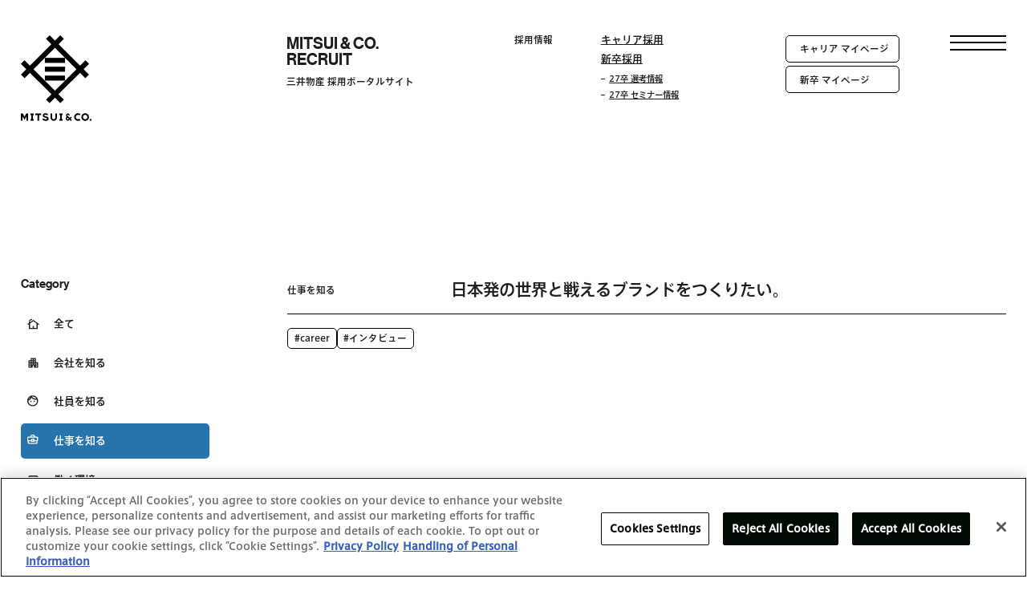

--- FILE ---
content_type: text/html; charset=UTF-8
request_url: https://career.mitsui.com/jobs/627/
body_size: 5414
content:
<!DOCTYPE html>
<html lang="ja">
  <head>
    <!-- Google Tag Manager -->
<script>(function(w,d,s,l,i){w[l]=w[l]||[];w[l].push({'gtm.start':
 new Date().getTime(),event:'gtm.js'});var f=d.getElementsByTagName(s)[0],
 j=d.createElement(s),dl=l!='dataLayer'?'&l='+l:'';j.async=true;j.src=
 'https://www.googletagmanager.com/gtm.js?id='+i+dl;f.parentNode.insertBefore(j,f);
 })(window,document,'script','dataLayer','GTM-5BPZZTVM');</script>
<!-- End Google Tag Manager -->

<meta charset="utf-8"/>
<meta name="viewport" content="width=device-width, user-scalable=no, viewport-fit=cover"/>
<meta http-equiv="X-UA-Compatible" content="IE=edge"/>
<meta name="format-detection" content="telephone=no"/>
<meta name="X-Asset-Javascript" content="https://career.mitsui.com/wp/wp-content/themes/mitsui-recruit/common/js/"/>
<meta name="X-Asset-Base" content="https://career.mitsui.com/wp/wp-content/themes/mitsui-recruit/common/"/>
<meta name="X-Api-Base" content="https://career.mitsui.com/system/"/>
    <meta name='robots' content='max-image-preview:large' />
  
<link rel='stylesheet' id='wp-block-library-css' href='https://career.mitsui.com/wp/wp-includes/css/dist/block-library/style.min.css?ver=6.5.2' type='text/css' media='all' />
<style id='classic-theme-styles-inline-css' type='text/css'>
/*! This file is auto-generated */
.wp-block-button__link{color:#fff;background-color:#32373c;border-radius:9999px;box-shadow:none;text-decoration:none;padding:calc(.667em + 2px) calc(1.333em + 2px);font-size:1.125em}.wp-block-file__button{background:#32373c;color:#fff;text-decoration:none}
</style>
<style id='global-styles-inline-css' type='text/css'>
body{--wp--preset--color--black: #000000;--wp--preset--color--cyan-bluish-gray: #abb8c3;--wp--preset--color--white: #ffffff;--wp--preset--color--pale-pink: #f78da7;--wp--preset--color--vivid-red: #cf2e2e;--wp--preset--color--luminous-vivid-orange: #ff6900;--wp--preset--color--luminous-vivid-amber: #fcb900;--wp--preset--color--light-green-cyan: #7bdcb5;--wp--preset--color--vivid-green-cyan: #00d084;--wp--preset--color--pale-cyan-blue: #8ed1fc;--wp--preset--color--vivid-cyan-blue: #0693e3;--wp--preset--color--vivid-purple: #9b51e0;--wp--preset--gradient--vivid-cyan-blue-to-vivid-purple: linear-gradient(135deg,rgba(6,147,227,1) 0%,rgb(155,81,224) 100%);--wp--preset--gradient--light-green-cyan-to-vivid-green-cyan: linear-gradient(135deg,rgb(122,220,180) 0%,rgb(0,208,130) 100%);--wp--preset--gradient--luminous-vivid-amber-to-luminous-vivid-orange: linear-gradient(135deg,rgba(252,185,0,1) 0%,rgba(255,105,0,1) 100%);--wp--preset--gradient--luminous-vivid-orange-to-vivid-red: linear-gradient(135deg,rgba(255,105,0,1) 0%,rgb(207,46,46) 100%);--wp--preset--gradient--very-light-gray-to-cyan-bluish-gray: linear-gradient(135deg,rgb(238,238,238) 0%,rgb(169,184,195) 100%);--wp--preset--gradient--cool-to-warm-spectrum: linear-gradient(135deg,rgb(74,234,220) 0%,rgb(151,120,209) 20%,rgb(207,42,186) 40%,rgb(238,44,130) 60%,rgb(251,105,98) 80%,rgb(254,248,76) 100%);--wp--preset--gradient--blush-light-purple: linear-gradient(135deg,rgb(255,206,236) 0%,rgb(152,150,240) 100%);--wp--preset--gradient--blush-bordeaux: linear-gradient(135deg,rgb(254,205,165) 0%,rgb(254,45,45) 50%,rgb(107,0,62) 100%);--wp--preset--gradient--luminous-dusk: linear-gradient(135deg,rgb(255,203,112) 0%,rgb(199,81,192) 50%,rgb(65,88,208) 100%);--wp--preset--gradient--pale-ocean: linear-gradient(135deg,rgb(255,245,203) 0%,rgb(182,227,212) 50%,rgb(51,167,181) 100%);--wp--preset--gradient--electric-grass: linear-gradient(135deg,rgb(202,248,128) 0%,rgb(113,206,126) 100%);--wp--preset--gradient--midnight: linear-gradient(135deg,rgb(2,3,129) 0%,rgb(40,116,252) 100%);--wp--preset--font-size--small: 13px;--wp--preset--font-size--medium: 20px;--wp--preset--font-size--large: 36px;--wp--preset--font-size--x-large: 42px;--wp--preset--spacing--20: 0.44rem;--wp--preset--spacing--30: 0.67rem;--wp--preset--spacing--40: 1rem;--wp--preset--spacing--50: 1.5rem;--wp--preset--spacing--60: 2.25rem;--wp--preset--spacing--70: 3.38rem;--wp--preset--spacing--80: 5.06rem;--wp--preset--shadow--natural: 6px 6px 9px rgba(0, 0, 0, 0.2);--wp--preset--shadow--deep: 12px 12px 50px rgba(0, 0, 0, 0.4);--wp--preset--shadow--sharp: 6px 6px 0px rgba(0, 0, 0, 0.2);--wp--preset--shadow--outlined: 6px 6px 0px -3px rgba(255, 255, 255, 1), 6px 6px rgba(0, 0, 0, 1);--wp--preset--shadow--crisp: 6px 6px 0px rgba(0, 0, 0, 1);}:where(.is-layout-flex){gap: 0.5em;}:where(.is-layout-grid){gap: 0.5em;}body .is-layout-flow > .alignleft{float: left;margin-inline-start: 0;margin-inline-end: 2em;}body .is-layout-flow > .alignright{float: right;margin-inline-start: 2em;margin-inline-end: 0;}body .is-layout-flow > .aligncenter{margin-left: auto !important;margin-right: auto !important;}body .is-layout-constrained > .alignleft{float: left;margin-inline-start: 0;margin-inline-end: 2em;}body .is-layout-constrained > .alignright{float: right;margin-inline-start: 2em;margin-inline-end: 0;}body .is-layout-constrained > .aligncenter{margin-left: auto !important;margin-right: auto !important;}body .is-layout-constrained > :where(:not(.alignleft):not(.alignright):not(.alignfull)){max-width: var(--wp--style--global--content-size);margin-left: auto !important;margin-right: auto !important;}body .is-layout-constrained > .alignwide{max-width: var(--wp--style--global--wide-size);}body .is-layout-flex{display: flex;}body .is-layout-flex{flex-wrap: wrap;align-items: center;}body .is-layout-flex > *{margin: 0;}body .is-layout-grid{display: grid;}body .is-layout-grid > *{margin: 0;}:where(.wp-block-columns.is-layout-flex){gap: 2em;}:where(.wp-block-columns.is-layout-grid){gap: 2em;}:where(.wp-block-post-template.is-layout-flex){gap: 1.25em;}:where(.wp-block-post-template.is-layout-grid){gap: 1.25em;}.has-black-color{color: var(--wp--preset--color--black) !important;}.has-cyan-bluish-gray-color{color: var(--wp--preset--color--cyan-bluish-gray) !important;}.has-white-color{color: var(--wp--preset--color--white) !important;}.has-pale-pink-color{color: var(--wp--preset--color--pale-pink) !important;}.has-vivid-red-color{color: var(--wp--preset--color--vivid-red) !important;}.has-luminous-vivid-orange-color{color: var(--wp--preset--color--luminous-vivid-orange) !important;}.has-luminous-vivid-amber-color{color: var(--wp--preset--color--luminous-vivid-amber) !important;}.has-light-green-cyan-color{color: var(--wp--preset--color--light-green-cyan) !important;}.has-vivid-green-cyan-color{color: var(--wp--preset--color--vivid-green-cyan) !important;}.has-pale-cyan-blue-color{color: var(--wp--preset--color--pale-cyan-blue) !important;}.has-vivid-cyan-blue-color{color: var(--wp--preset--color--vivid-cyan-blue) !important;}.has-vivid-purple-color{color: var(--wp--preset--color--vivid-purple) !important;}.has-black-background-color{background-color: var(--wp--preset--color--black) !important;}.has-cyan-bluish-gray-background-color{background-color: var(--wp--preset--color--cyan-bluish-gray) !important;}.has-white-background-color{background-color: var(--wp--preset--color--white) !important;}.has-pale-pink-background-color{background-color: var(--wp--preset--color--pale-pink) !important;}.has-vivid-red-background-color{background-color: var(--wp--preset--color--vivid-red) !important;}.has-luminous-vivid-orange-background-color{background-color: var(--wp--preset--color--luminous-vivid-orange) !important;}.has-luminous-vivid-amber-background-color{background-color: var(--wp--preset--color--luminous-vivid-amber) !important;}.has-light-green-cyan-background-color{background-color: var(--wp--preset--color--light-green-cyan) !important;}.has-vivid-green-cyan-background-color{background-color: var(--wp--preset--color--vivid-green-cyan) !important;}.has-pale-cyan-blue-background-color{background-color: var(--wp--preset--color--pale-cyan-blue) !important;}.has-vivid-cyan-blue-background-color{background-color: var(--wp--preset--color--vivid-cyan-blue) !important;}.has-vivid-purple-background-color{background-color: var(--wp--preset--color--vivid-purple) !important;}.has-black-border-color{border-color: var(--wp--preset--color--black) !important;}.has-cyan-bluish-gray-border-color{border-color: var(--wp--preset--color--cyan-bluish-gray) !important;}.has-white-border-color{border-color: var(--wp--preset--color--white) !important;}.has-pale-pink-border-color{border-color: var(--wp--preset--color--pale-pink) !important;}.has-vivid-red-border-color{border-color: var(--wp--preset--color--vivid-red) !important;}.has-luminous-vivid-orange-border-color{border-color: var(--wp--preset--color--luminous-vivid-orange) !important;}.has-luminous-vivid-amber-border-color{border-color: var(--wp--preset--color--luminous-vivid-amber) !important;}.has-light-green-cyan-border-color{border-color: var(--wp--preset--color--light-green-cyan) !important;}.has-vivid-green-cyan-border-color{border-color: var(--wp--preset--color--vivid-green-cyan) !important;}.has-pale-cyan-blue-border-color{border-color: var(--wp--preset--color--pale-cyan-blue) !important;}.has-vivid-cyan-blue-border-color{border-color: var(--wp--preset--color--vivid-cyan-blue) !important;}.has-vivid-purple-border-color{border-color: var(--wp--preset--color--vivid-purple) !important;}.has-vivid-cyan-blue-to-vivid-purple-gradient-background{background: var(--wp--preset--gradient--vivid-cyan-blue-to-vivid-purple) !important;}.has-light-green-cyan-to-vivid-green-cyan-gradient-background{background: var(--wp--preset--gradient--light-green-cyan-to-vivid-green-cyan) !important;}.has-luminous-vivid-amber-to-luminous-vivid-orange-gradient-background{background: var(--wp--preset--gradient--luminous-vivid-amber-to-luminous-vivid-orange) !important;}.has-luminous-vivid-orange-to-vivid-red-gradient-background{background: var(--wp--preset--gradient--luminous-vivid-orange-to-vivid-red) !important;}.has-very-light-gray-to-cyan-bluish-gray-gradient-background{background: var(--wp--preset--gradient--very-light-gray-to-cyan-bluish-gray) !important;}.has-cool-to-warm-spectrum-gradient-background{background: var(--wp--preset--gradient--cool-to-warm-spectrum) !important;}.has-blush-light-purple-gradient-background{background: var(--wp--preset--gradient--blush-light-purple) !important;}.has-blush-bordeaux-gradient-background{background: var(--wp--preset--gradient--blush-bordeaux) !important;}.has-luminous-dusk-gradient-background{background: var(--wp--preset--gradient--luminous-dusk) !important;}.has-pale-ocean-gradient-background{background: var(--wp--preset--gradient--pale-ocean) !important;}.has-electric-grass-gradient-background{background: var(--wp--preset--gradient--electric-grass) !important;}.has-midnight-gradient-background{background: var(--wp--preset--gradient--midnight) !important;}.has-small-font-size{font-size: var(--wp--preset--font-size--small) !important;}.has-medium-font-size{font-size: var(--wp--preset--font-size--medium) !important;}.has-large-font-size{font-size: var(--wp--preset--font-size--large) !important;}.has-x-large-font-size{font-size: var(--wp--preset--font-size--x-large) !important;}
.wp-block-navigation a:where(:not(.wp-element-button)){color: inherit;}
:where(.wp-block-post-template.is-layout-flex){gap: 1.25em;}:where(.wp-block-post-template.is-layout-grid){gap: 1.25em;}
:where(.wp-block-columns.is-layout-flex){gap: 2em;}:where(.wp-block-columns.is-layout-grid){gap: 2em;}
.wp-block-pullquote{font-size: 1.5em;line-height: 1.6;}
</style>
<link rel="https://api.w.org/" href="https://career.mitsui.com/wp-json/" /><link rel="alternate" type="application/json" href="https://career.mitsui.com/wp-json/wp/v2/contents/627" /><link rel="canonical" href="https://career.mitsui.com/jobs/627/" />
<link rel='shortlink' href='https://career.mitsui.com/?p=627' />
<link rel="alternate" type="application/json+oembed" href="https://career.mitsui.com/wp-json/oembed/1.0/embed?url=https%3A%2F%2Fcareer.mitsui.com%2Fjobs%2F627%2F" />
<link rel="alternate" type="text/xml+oembed" href="https://career.mitsui.com/wp-json/oembed/1.0/embed?url=https%3A%2F%2Fcareer.mitsui.com%2Fjobs%2F627%2F&#038;format=xml" />
    
<link rel="shortcut icon" href="https://career.mitsui.com/wp/wp-content/themes/mitsui-recruit/assets/images/favicon_2023.png">
<link href="https://career.mitsui.com/wp/wp-content/themes/mitsui-recruit/assets/css/swiper.min.css?2025121501" rel="stylesheet"/>
<link href="https://career.mitsui.com/wp/wp-content/themes/mitsui-recruit/assets/css/common.css?2025121501" rel="stylesheet"/>
<script src="https://font.realtype.jp/api/script/v4" data-rt-user="X5K44IXQODyK9GHsXRQWe7c6Hi74zzwB" data-rt-nofliker=true data-rt-layout=true></script>      <title>日本発の世界と戦えるブランドをつくりたい。 | 三井物産 採用ポータルサイト | MITSUI &amp; CO.RECRUIT</title>
  <link rel="canonical" href="https://career.mitsui.com/jobs/627/">
  <meta name="description" content="日本発の世界と戦えるブランドをつくりたい。 | 三井物産 採用ポータルサイト | MITSUI &amp; CO.RECRUIT">
  <meta property="og:type" content="website">
  <meta property="og:site_name" content="三井物産 採用ポータルサイト | MITSUI &amp; CO.RECRUIT">
  <meta property="og:url" content="https://career.mitsui.com/jobs/627/">
  <meta property="og:title" content="日本発の世界と戦えるブランドをつくりたい。 | 三井物産 採用ポータルサイト | MITSUI &amp; CO.RECRUIT">
  <meta property="og:image" content="https://career.mitsui.com/wp/wp-content/themes/mitsui-recruit/assets/images/ogp.jpg">
  <meta property="og:description" content="日本発の世界と戦えるブランドをつくりたい。 | 三井物産 採用ポータルサイト | MITSUI &amp; CO.RECRUIT">
  <meta name="twitter:card" content="summary_large_image">
  <link rel="shortcut icon" href="https://career.mitsui.com/wp/wp-content/themes/mitsui-recruit/assets/images/favicon_2023.ico">
  <link rel="apple-touch-icon" href="https://career.mitsui.com/wp/wp-content/themes/mitsui-recruit/assets/images/homeicon_2023_180_180.png" sizes="182x182">
  <link rel="apple-touch-icon" href="https://career.mitsui.com/wp/wp-content/themes/mitsui-recruit/assets/images/homeicon_2023_192_192.png" sizes="192x192">
      </head>
  <body>
    <!-- Google Tag Manager (noscript) -->
<noscript><iframe src="https://www.googletagmanager.com/ns.html?id=GTM-5BPZZTVM"  height="0" width="0" style="display:none;visibility:hidden"></iframe></noscript>
<!-- End Google Tag Manager (noscript) -->

<!-- <script src="https://font.realtype.jp/api/script/v4" data-rt-user="X5K44IXQODyK9GHsXRQWe7c6Hi74zzwB" data-rt-nofliker=true data-rt-layout=true></script> -->
    <div class="l-container" id="l-container">
      <header class="l-header" id="l-header">
  <div class="l-inner">
    <div class="c-header-navigation">
      <h1 class="l-header__logo"><a href="/">
          <svg>
            <title>MITSUI&CO.</title>
            <use xlink:href="https://career.mitsui.com/wp/wp-content/themes/mitsui-recruit/assets/images/utils/icons.svg#logo"></use>
          </svg></a></h1>
      <p class="l-header-name pc"><span class="c-en">MITSUI & CO.<br>RECRUIT</span><span>三井物産 採用ポータルサイト</span></p>
      <p class="l-header-recruit pc">採用情報</p>
      <ul class="l-header-links pc">
        <li class="l-header-links__item"><a href="/recruit/career/">キャリア採用</a></li>
        <li class="l-header-links__item"><a href="/recruit/recruit/">新卒採用</a>
          <ul class="l-header-links__sub">
            <li><a href="/recruit/internship/">27卒 選考情報</a></li>
            <li><a href="/seminar/">27卒 セミナー情報</a></li>
            <!-- <li><a href="/recruit/workshop/summer_2025/">27卒 夏イベント情報</a></li> -->
          </ul>
        </li>
      </ul>
      <div class="l-header-btns">
        <div class="c-btn"><a href="https://mitsui.i-web.jpn.com/career2025/" target="_blank" rel="noopener noreferrer"><span>キャリア マイページ</span></a></div>
        <div class="c-btn"><a href="https://mitsui.i-web.jpn.com/2027/" target="_blank" rel="noopener noreferrer"><span>新卒 マイページ</span></a></div>
      </div>
    </div>
  </div>
</header>
<div class="c-menu-btn" id="c-menu-btn">
  <div class="c-menu-btn__bar"></div>
</div>
<nav class="c-global-nav" id="c-global-nav">
  <div class="l-inner">
    <div class="c-header-navigation">
      <h1 class="l-header__logo"><a href="/">
          <svg>
            <title>MITSUI&CO.</title>
            <use xlink:href="https://career.mitsui.com/wp/wp-content/themes/mitsui-recruit/assets/images/utils/icons.svg#logo"></use>
          </svg></a></h1>
      <p class="l-header-name pc"><span class="c-en">MITSUI & CO.<br>RECRUIT</span><span>三井物産 採用ポータルサイト</span></p>
      <p class="l-header-recruit pc">採用情報</p>
      <ul class="l-header-links pc">
        <li class="l-header-links__item"><a href="/recruit/career/">キャリア採用</a></li>
        <li class="l-header-links__item"><a href="/recruit/recruit/">新卒採用</a>
          <ul class="l-header-links__sub">
            <li><a href="/recruit/internship/">27卒 選考情報</a></li>
            <li><a href="/seminar/">27卒 セミナー情報</a></li>
            <!-- <li><a href="/recruit/workshop/summer_2025/">27卒 夏イベント情報</a></li> -->
          </ul>
        </li>
      </ul>
      <div class="l-header-btns">
        <div class="c-btn"><a href="https://mitsui.i-web.jpn.com/career2025/" target="_blank" rel="noopener noreferrer"><span>キャリア マイページ</span></a></div>
        <div class="c-btn"><a href="https://mitsui.i-web.jpn.com/2027/" target="_blank" rel="noopener noreferrer"><span>新卒 マイページ</span></a></div>
      </div>
    </div>
    <div class="l-navigation-column">
      <div class="l-footer__l pc">
        <div class="l-navigation-name c-en">Menu</div>
      </div>
      <div class="l-navigation-main">
        <div class="l-navigation-links">
          <div class="l-navigation-links-block -category">
            <h2 class="c-navigation-h2 c-en">Category</h2>
            <ul class="c-navigation-links">
              <li class="c-navigation-links__item"><a href="/all/">全て</a></li>
              <li class="c-navigation-links__item"><a href="/company/">会社を知る</a></li>
              <li class="c-navigation-links__item"><a href="/people/">社員を知る</a></li>
              <li class="c-navigation-links__item"><a href="/jobs/">仕事を知る</a></li>
              <li class="c-navigation-links__item"><a href="/workenvironment/">働く環境</a></li>
            </ul>
          </div>
          <div class="l-navigation-links-block -pickup">
            <h2 class="c-navigation-h2 c-en">Pickup</h2>
            <ul class="c-navigation-links">
              <li class="c-navigation-links__item"><a href="/company/about/">三井物産について</a></li>
              <li class="c-navigation-links__item"><a href="/company/message/">採用メッセージ</a></li>
              <li class="c-navigation-links__item"><a href="/jobs/cross-organizational-model/">キャリア形成・活躍イメージ</a></li>
              <li class="c-navigation-links__item"><a href="/career/career-special/">キャリア採用特集</a>
              </li>
              <li class="c-navigation-links__item"><a href="/career/career-womencareers/">Women Careers 特集</a>
              </li>
            </ul>
          </div>
          <div class="l-navigation-links-block -company">
            <h2 class="c-navigation-h2">&nbsp;</h2>
            <ul class="c-navigation-links">
              <li class="c-navigation-links__item"><a href="/news/">News</a></li>
              <li class="c-navigation-links__item"><a href="https://www.mitsui.com/jp/ja/" target="_blank">コーポレートサイト</a></li>
              <li class="c-navigation-links__item"><a href="https://www.mitsui.com/jp/ja/privacy/index.html" target="_blank">個人情報保護方針</a></li>
            </ul>
          </div>
          <div class="l-navigation-links-block -recruit">
            <h2 class="c-navigation-h2">採用情報</h2>
            <ul class="c-navigation-links">
              <li class="c-navigation-links__item"><a href="/recruit/career/">キャリア採用</a>
                <ul class="c-navigation-links__sub">
                  <li><a href="/career/career-special/">キャリア採用特集</a></li>
                  <li><a href="/career/career-womencareers/">Women Careers 特集</a></li>
                </ul>
              </li>
              <li class="c-navigation-links__item"><a href="/recruit/recruit/">新卒採用</a>
                <ul class="c-navigation-links__sub">
                  <li><a href="/recruit/internship/"><span class="pc">27卒 選考情報</span><span class="sp">27卒 選考情報</span></a></li>
                  <li><a href="/seminar/">27卒 セミナー情報</a></li>
                  <!-- <li><a href="/recruit/workshop/summer_2025/">27卒 夏イベント情報</a></li> -->
                </ul>
              </li>
            </ul>
          </div>
        </div>
        <div class="l-navigation-tags">
          <h2 class="c-navigation-h2 c-en">Popular Tag</h2>
          <div class="c-tag-area">
                      <div class="c-tag"><a href="/tags/?tag=9">#career</a></div>
                      <div class="c-tag"><a href="/tags/?tag=7">#新卒採用</a></div>
                      <div class="c-tag"><a href="/tags/?tag=8">#キャリア採用</a></div>
                      <div class="c-tag"><a href="/tags/?tag=6">#カルチャー</a></div>
                      <div class="c-tag"><a href="/tags/?tag=15">#インタビュー</a></div>
                      <div class="c-tag"><a href="/tags/?tag=10">#制度</a></div>
                    </div>
        </div>
        <div class="l-navigation-btns">
          <h2 class="c-navigation-h2">募集要項</h2>
          <div class="c-btn pc"><a href="/recruit/career/#job-description"><span>キャリア採用募集要項</span></a></div>
          <div class="c-btn pc"><a href="/recruit/recruit/#job-description"><span>新卒採用募集要項</span></a></div>
          <div class="c-row-sp sp">
            <div class="c-btn"><a href="/recruit/career/#job-description"><span>キャリア向け</span></a></div>
            <div class="c-btn"><a href="/recruit/recruit/#job-description"><span>新卒向け</span></a></div>
          </div>
        </div>
      </div>
    </div>
    <ul class="c-sns-list -white">
      <li class="c-sns-list__item"><a href="https://twitter.com/mitsuiandco" target="_blank" rel="noopener"><svg><use xlink:href="https://career.mitsui.com/wp/wp-content/themes/mitsui-recruit/assets/images/utils/icons.svg#icon-sns-x"></use></svg></a></li>
      <li class="c-sns-list__item"><a href="https://www.facebook.com/mitsuiandco/" target="_blank" rel="noopener"><svg><use xlink:href="https://career.mitsui.com/wp/wp-content/themes/mitsui-recruit/assets/images/utils/icons.svg#icon-sns-facebook"></use></svg></a></li>
      <li class="c-sns-list__item"><a href="https://www.instagram.com/mitsuiandco/" target="_blank" rel="noopener"><svg><use xlink:href="https://career.mitsui.com/wp/wp-content/themes/mitsui-recruit/assets/images/utils/icons.svg#icon-sns-instagram"></use></svg></a></li>
      <li class="c-sns-list__item"><a href="https://www.youtube.com/channel/UCl9njYV9OgdE1IOqVlfs44w" target="_blank" rel="noopener"><svg><use xlink:href="https://career.mitsui.com/wp/wp-content/themes/mitsui-recruit/assets/images/utils/icons.svg#icon-sns-youtube"></use></svg></a></li>
      <li class="c-sns-list__item"><a href="https://www.linkedin.com/company/mitsui-&amp;-co--ltd-/" target="_blank" rel="noopener"><svg><use xlink:href="https://career.mitsui.com/wp/wp-content/themes/mitsui-recruit/assets/images/utils/icons.svg#icon-sns-linkedin"></use></svg></a></li>
    </ul>
  </div>
</nav>


<div class="c-cta-observer" id="c-cta-observer" data-target="c-cta-target"></div>
<div class="c-career-cta-btn" id="c-cta-target">
  <div class="c-btn -black"><a href="#" data-modal-target="c-modal-cta"><span>マイページ</span></a></div>
</div>
<div class="c-modal c-modal-cta -bg-black" id="c-modal-cta">
  <div class="c-modal__bg"></div>
  <div class="c-modal__content">
    <div class="c-modal-close">
      <svg>
        <use xlink:href="https://career.mitsui.com/wp/wp-content/themes/mitsui-recruit/assets/images/utils/icons.svg#icon-close-thin"></use>
      </svg>
    </div>
    <div class="c-modal__inner">
      <div class="c-row">
        <div class="c-btn-block">
          <div class="c-btn"><a href="https://mitsui.i-web.jpn.com/career2025/" target="_blank" rel="noopener noreferrer"><span>キャリア マイページ</span><span class="c-icon">
                <svg>
                  <use xlink:href="https://career.mitsui.com/wp/wp-content/themes/mitsui-recruit/assets/images/utils/icons.svg#icon-blank"></use>
                </svg></span></a></div>
          <p>（ ログイン / 新規登録 ）</p>
        </div>
        <div class="c-btn-block">
          <div class="c-btn"><a href="https://mitsui.i-web.jpn.com/2027/" target="_blank" rel="noopener noreferrer"><span>新卒 マイページ</span><span class="c-icon">
                <svg>
                  <use xlink:href="https://career.mitsui.com/wp/wp-content/themes/mitsui-recruit/assets/images/utils/icons.svg#icon-blank"></use>
                </svg></span></a></div>
          <p>（ ログイン / 新規登録 ）</p>
        </div>
      </div>
    </div>
  </div>
</div>

      <main class="l-contents">
        <div class="p-post-detail" data-color="jobs">
          <h1 class="c-second-h1 sp"><span class="c-en">MITSUI & CO. RECRUIT</span><span>三井物産 採用ポータルサイト</span></h1>
          <div class="c-post-contents" id="c-app-post">
            <div class="c-post-contents-column">
              <aside class="c-post-side" id="c-post-side">
  <div class="c-post-side-inner">
    <div class="c-post-side-block">
      <h2 class="c-post-side-title c-en">Category</h2>
      <div class="c-btn-area">
        <div class="c-btn-category" data-category="all"><a href="/all/"><span class="c-icon">
                                        <svg>
                                          <use xlink:href="https://career.mitsui.com/wp/wp-content/themes/mitsui-recruit/assets/images/utils/icons.svg#icon-all"></use>
                                        </svg></span><span>全て</span></a></div>
        <div class="c-btn-category" data-category="company"><a href="/company/"><span class="c-icon">
                                        <svg>
                                          <use xlink:href="https://career.mitsui.com/wp/wp-content/themes/mitsui-recruit/assets/images/utils/icons.svg#icon-company"></use>
                                        </svg></span><span>会社を知る</span></a></div>
        <div class="c-btn-category" data-category="people"><a href="/people/"><span class="c-icon">
                                        <svg>
                                          <use xlink:href="https://career.mitsui.com/wp/wp-content/themes/mitsui-recruit/assets/images/utils/icons.svg#icon-people"></use>
                                        </svg></span><span>社員を知る</span></a></div>
        <div class="c-btn-category" data-category="jobs"><a href="/jobs/"><span class="c-icon">
                                        <svg>
                                          <use xlink:href="https://career.mitsui.com/wp/wp-content/themes/mitsui-recruit/assets/images/utils/icons.svg#icon-jobs"></use>
                                        </svg></span><span>仕事を知る</span></a></div>
        <div class="c-btn-category" data-category="workenvironment"><a href="/workenvironment/"><span class="c-icon">
                                        <svg>
                                          <use xlink:href="https://career.mitsui.com/wp/wp-content/themes/mitsui-recruit/assets/images/utils/icons.svg#icon-environment"></use>
                                        </svg></span><span>働く環境</span></a></div>
      </div>
    </div>
    <div class="c-post-side-block">
      <h2 class="c-post-side-title c-en">Tag</h2>
      <div class="c-tag-area">
              <div class="c-tag"><a href="/tags/?tag=9">#career</a></div>
              <div class="c-tag"><a href="/tags/?tag=7">#新卒採用</a></div>
              <div class="c-tag"><a href="/tags/?tag=8">#キャリア採用</a></div>
              <div class="c-tag"><a href="/tags/?tag=6">#カルチャー</a></div>
              <div class="c-tag"><a href="/tags/?tag=15">#インタビュー</a></div>
              <div class="c-tag"><a href="/tags/?tag=10">#制度</a></div>
            </div>
    </div>
  </div>
</aside>
              <div class="c-post-main p-627">
                <div class="c-post-detail-head">
                  <div class="c-category">仕事を知る</div>
                  <h1 class="c-title">日本発の世界と戦えるブランドをつくりたい。</h1>
                </div>
                <!-- タグ追加箇所 -->
                <div class="c-post-detail-tags c-tag-area">
                                  <div class="c-tag"><a href="/tags/?tag=9">#career</a></div>
                                  <div class="c-tag"><a href="/tags/?tag=15">#インタビュー</a></div>
                                </div>
                                                                                              </div>
            </div>
          </div>
        </div>
      </main>

      <footer class="l-footer" id="l-footer">
  <div class="l-inner">
    <div class="l-navigation-column">
      <div class="l-footer__l pc">
        <h1 class="l-footer__logo"><a href="/">
            <svg>
              <title>MITSUI&CO.</title>
              <use xlink:href="https://career.mitsui.com/wp/wp-content/themes/mitsui-recruit/assets/images/utils/icons.svg#logo"></use>
            </svg></a></h1>
        <div class="l-footer-name c-en">MITSUI & CO.<br>RECRUIT</div>
      </div>
      <div class="l-navigation-main">
        <div class="l-navigation-links">
          <div class="l-navigation-links-block -category">
            <h2 class="c-navigation-h2 c-en">Category</h2>
            <ul class="c-navigation-links">
              <li class="c-navigation-links__item"><a href="/all/">全て</a></li>
              <li class="c-navigation-links__item"><a href="/company/">会社を知る</a></li>
              <li class="c-navigation-links__item"><a href="/people/">社員を知る</a></li>
              <li class="c-navigation-links__item"><a href="/jobs/">仕事を知る</a></li>
              <li class="c-navigation-links__item"><a href="/workenvironment/">働く環境</a></li>
            </ul>
          </div>
          <div class="l-navigation-links-block -pickup">
            <h2 class="c-navigation-h2 c-en">Pickup</h2>
            <ul class="c-navigation-links">
              <li class="c-navigation-links__item"><a href="/company/about/">三井物産について</a></li>
              <li class="c-navigation-links__item"><a href="/company/message/">採用メッセージ</a></li>
              <li class="c-navigation-links__item"><a href="/jobs/cross-organizational-model/">キャリア形成・活躍イメージ</a></li>
              <li class="c-navigation-links__item"><a href="/career/career-special/">キャリア採用特集</a>
              </li>
              <li class="c-navigation-links__item"><a href="/career/career-womencareers/">Women Careers 特集</a>
              </li>
            </ul>
          </div>
          <div class="l-navigation-links-block -company">
            <h2 class="c-navigation-h2">&nbsp;</h2>
            <ul class="c-navigation-links">
              <li class="c-navigation-links__item"><a href="/news/">News</a></li>
              <li class="c-navigation-links__item"><a href="https://www.mitsui.com/jp/ja/" target="_blank">コーポレートサイト</a></li>
              <li class="c-navigation-links__item"><a href="https://www.mitsui.com/jp/ja/privacy/index.html" target="_blank">個人情報保護方針</a></li>
            </ul>
          </div>
          <div class="l-navigation-links-block -recruit">
            <h2 class="c-navigation-h2">採用情報</h2>
            <ul class="c-navigation-links">
              <li class="c-navigation-links__item"><a href="/recruit/career/">キャリア採用</a>
                <ul class="c-navigation-links__sub">
                  <li><a href="/career/career-special/">キャリア採用特集</a></li>
                  <li><a href="/career/career-womencareers/">Women Careers 特集</a></li>
                </ul>
              </li>
              <li class="c-navigation-links__item"><a href="/recruit/recruit/">新卒採用</a>
                <ul class="c-navigation-links__sub">
                  <li><a href="/recruit/internship/"><span class="pc">27卒 選考情報</span><span class="sp">27卒 選考情報</span></a></li>
                  <li><a href="/seminar/">27卒 セミナー情報</a></li>
                  <!-- <li><a href="/recruit/workshop/summer_2025/">27卒 夏イベント情報</a></li> -->
                </ul>
              </li>
            </ul>
          </div>
        </div>
        <div class="l-navigation-tags">
          <h2 class="c-navigation-h2 c-en">Popular Tag</h2>
          <div class="c-tag-area">
                      <div class="c-tag"><a href="/tags/?tag=9">#career</a></div>
                      <div class="c-tag"><a href="/tags/?tag=7">#新卒採用</a></div>
                      <div class="c-tag"><a href="/tags/?tag=8">#キャリア採用</a></div>
                      <div class="c-tag"><a href="/tags/?tag=6">#カルチャー</a></div>
                      <div class="c-tag"><a href="/tags/?tag=15">#インタビュー</a></div>
                      <div class="c-tag"><a href="/tags/?tag=10">#制度</a></div>
                    </div>
        </div>
        <div class="l-navigation-btns">
          <h2 class="c-navigation-h2">募集要項</h2>
          <div class="c-btn pc"><a href="/recruit/career/#job-description"><span>キャリア採用募集要項</span></a></div>
          <div class="c-btn pc"><a href="/recruit/recruit/#job-description"><span>新卒採用募集要項</span></a></div>
          <div class="c-row-sp sp">
            <div class="c-btn"><a href="/recruit/career/#job-description"><span>キャリア向け</span></a></div>
            <div class="c-btn"><a href="/recruit/recruit/#job-description"><span>新卒向け</span></a></div>
          </div>
        </div>
      </div>
    </div>
    <div class="c-row-pc">
      <ul class="c-sns-list">
        <li class="c-sns-list__item"><a href="https://twitter.com/mitsuiandco" target="_blank" rel="noopener"><svg><use xlink:href="https://career.mitsui.com/wp/wp-content/themes/mitsui-recruit/assets/images/utils/icons.svg#icon-sns-x"></use></svg></a></li>
        <li class="c-sns-list__item"><a href="https://www.facebook.com/mitsuiandco/" target="_blank" rel="noopener"><svg><use xlink:href="https://career.mitsui.com/wp/wp-content/themes/mitsui-recruit/assets/images/utils/icons.svg#icon-sns-facebook"></use></svg></a></li>
        <li class="c-sns-list__item"><a href="https://www.instagram.com/mitsuiandco/" target="_blank" rel="noopener"><svg><use xlink:href="https://career.mitsui.com/wp/wp-content/themes/mitsui-recruit/assets/images/utils/icons.svg#icon-sns-instagram"></use></svg></a></li>
        <li class="c-sns-list__item"><a href="https://www.youtube.com/channel/UCl9njYV9OgdE1IOqVlfs44w" target="_blank" rel="noopener"><svg><use xlink:href="https://career.mitsui.com/wp/wp-content/themes/mitsui-recruit/assets/images/utils/icons.svg#icon-sns-youtube"></use></svg></a></li>
        <li class="c-sns-list__item"><a href="https://www.linkedin.com/company/mitsui-&amp;-co--ltd-/" target="_blank" rel="noopener"><svg><use xlink:href="https://career.mitsui.com/wp/wp-content/themes/mitsui-recruit/assets/images/utils/icons.svg#icon-sns-linkedin"></use></svg></a></li>
      </ul>
      <small class="l-footer__copy c-en">COPYRIGHT (C)2022 MITSUI & CO.,LTD. ALL RIGHTS RESERVED.</small>
    </div>
  </div>
</footer>
    </div>
    
<script src="https://career.mitsui.com/wp/wp-content/themes/mitsui-recruit/assets/js/vendor.js?2025121501" defer></script>
<script src="https://career.mitsui.com/wp/wp-content/themes/mitsui-recruit/assets/js/bundle.js?2025121501" defer></script>
  </body>
</html>


--- FILE ---
content_type: image/svg+xml
request_url: https://career.mitsui.com/wp/wp-content/themes/mitsui-recruit/assets/images/utils/icons.svg
body_size: 6551
content:
<svg aria-hidden="true" style="display:none;" xmlns="http://www.w3.org/2000/svg" xmlns:xlink="http://www.w3.org/1999/xlink">
  <defs>

    <symbol id="logo" viewBox="0 0 100 122">
      <path d="M96.5909 40.6319L91.5099 35.552L83.8832 43.1718L53.3799 12.6962L61.0066 5.07984L55.9221 0L48.2954 7.61976L40.6688 0L35.5843 5.07984L43.211 12.6962L12.7111 43.1718L5.08445 35.552L0 40.6319L7.62324 48.2516L0 55.8714L5.08101 60.9512L12.7077 53.3315L43.211 83.8071L35.5843 91.4269L40.6688 96.5067L48.2954 88.8869L55.9221 96.5067L61.0066 91.4269L53.3799 83.8071L83.8832 53.3315L91.5064 60.9512L96.5909 55.8714L88.9676 48.2516L96.5909 40.6319ZM33.9709 64.4123H62.6234L48.2989 78.7238L33.9743 64.4123H33.9709ZM62.6234 64.4123V57.229H33.9675V64.4123L17.7922 48.2516L48.2954 17.776L78.7987 48.2516L62.6234 64.4123Z" />
      <path d="M62.6213 32.091H33.9688V39.2743H62.6213V32.091Z" />
      <path d="M62.6213 44.66H33.9688V51.8433H62.6213V44.66Z" />
      <path d="M42.0234 117.108C42.0234 119.61 44.0531 121.634 46.554 121.634C49.055 121.634 51.0846 119.607 51.0846 117.108V111.155H48.8107V117.108C48.8107 118.352 47.7994 119.363 46.554 119.363C45.3087 119.363 44.2973 118.352 44.2973 117.108V111.155H42.0234V117.108Z" />
      <path d="M7.63356 111.155L5.11885 115.692L2.60071 111.155H0V121.38H2.2739V115.255L5.11885 120.38L7.96037 115.255V121.38H10.2343V111.155H7.63356Z" />
      <path d="M80.9869 113.145C81.7712 113.145 82.4868 113.434 83.0337 113.912L84.6471 112.303C83.6839 111.416 82.4008 110.873 80.9869 110.873C79.4939 110.873 78.1454 111.478 77.1684 112.454C76.1914 113.43 75.5859 114.781 75.5859 116.269C75.5859 117.757 76.1914 119.108 77.1684 120.084C78.1454 121.06 79.4973 121.665 80.9869 121.665C82.3973 121.665 83.6839 121.126 84.6437 120.239L83.0303 118.627C82.4799 119.101 81.7678 119.393 80.9834 119.393C80.12 119.393 79.3391 119.043 78.7715 118.479C78.2073 117.916 77.8564 117.132 77.8564 116.269C77.8564 115.407 78.2073 114.623 78.7715 114.059C79.3391 113.496 80.12 113.145 80.9834 113.145H80.9869Z" />
      <path d="M91.19 110.877C88.2075 110.877 85.7891 113.293 85.7891 116.273C85.7891 119.253 88.2075 121.672 91.19 121.672C94.1726 121.672 96.5909 119.256 96.5909 116.273C96.5909 113.289 94.1726 110.877 91.19 110.877ZM91.19 119.397C89.4631 119.397 88.063 117.998 88.063 116.273C88.063 114.547 89.4631 113.148 91.19 113.148C92.9169 113.148 94.3171 114.547 94.3171 116.273C94.3171 117.998 92.9169 119.397 91.19 119.397Z" />
      <path d="M72.2221 116.96L71.0147 115.754L69.2052 117.562L65.9543 114.314C65.7995 114.159 65.7032 113.946 65.7032 113.709C65.7032 113.472 65.7995 113.262 65.9543 113.107C66.1091 112.953 66.3224 112.86 66.5563 112.86C66.7902 112.86 67.0035 112.956 67.1583 113.107C67.3131 113.262 67.4095 113.475 67.4095 113.709V114.135H69.1157V113.709C69.1157 113.004 68.8302 112.365 68.3658 111.901C67.9014 111.437 67.2615 111.152 66.5563 111.152C65.8511 111.152 65.2112 111.437 64.7468 111.901C64.2824 112.365 63.9969 113.004 63.9969 113.709C63.9969 114.413 64.2824 115.053 64.7468 115.517L64.9808 115.75L64.4441 116.286C63.904 116.826 63.5703 117.572 63.5703 118.393C63.5703 119.215 63.904 119.964 64.4441 120.504C64.9842 121.043 65.7307 121.377 66.5563 121.377C67.3819 121.377 68.125 121.043 68.6651 120.504L69.2017 119.971L71.0112 121.779L72.2187 120.572L70.4092 118.764L72.2187 116.957L72.2221 116.96ZM67.4645 119.301C67.234 119.531 66.9141 119.675 66.5598 119.675C66.2054 119.675 65.8855 119.531 65.655 119.301C65.4245 119.07 65.28 118.751 65.28 118.397C65.28 118.043 65.4245 117.723 65.655 117.493L66.1917 116.957L68.0012 118.768L67.4645 119.301Z" />
      <path d="M35.5705 115.242C33.9984 114.85 33.1831 114.65 33.1831 113.966C33.1831 113.42 33.6888 112.966 34.7793 112.966C35.6256 112.966 36.637 113.43 37.3628 113.898L38.615 112.141C37.6071 111.396 36.2792 110.87 34.8309 110.87C32.3953 110.87 30.9023 112.341 30.9023 114.018C30.9023 116.197 33.0765 116.891 34.8309 117.276C35.8801 117.51 36.9363 117.816 36.9363 118.582C36.9363 119.112 36.3927 119.483 35.1784 119.483C33.964 119.483 32.7669 118.854 31.8208 118.108L30.2969 119.827C31.8174 121.029 33.4411 121.658 35.1646 121.658C38.8249 121.658 39.3684 119.445 39.3684 118.744C39.3684 116.558 37.6346 115.75 35.5671 115.238L35.5705 115.242Z" />
      <path d="M99.9926 119.108H97.7188V121.38H99.9926V119.108Z" />
      <path d="M18.179 113.427V111.155H13.6484V113.427H14.7768V119.112H13.6484V121.383H18.179V119.112H17.0507V113.427H18.179Z" />
      <path d="M59.0306 113.427V111.155H54.5V113.427H55.6283V119.112H54.5V121.383H59.0306V119.112H57.9022V113.427H59.0306Z" />
      <path d="M28.613 111.155H20.4531V113.427H23.3944V121.383H25.6717V113.427H28.613V111.155Z" />
    </symbol>

    <symbol id="icon-all" viewBox="0 0 20 21">
      <path d="M10.0026 3.83329L5.0026 7.64996V6.33329H3.33594V8.92496L0.835938 10.8333L1.84427 12.1583L3.33594 11.0166V18.8333H16.6693V11.0166L18.1609 12.15L19.1693 10.8333L10.0026 3.83329ZM15.0026 17.1666H10.8359V13.8333H9.16927V17.1666H5.0026V9.74996L10.0026 5.93329L15.0026 9.74996V17.1666ZM8.33594 2.16663C8.33594 3.54996 7.21927 4.66663 5.83594 4.66663C5.3776 4.66663 5.0026 5.04163 5.0026 5.49996H3.33594C3.33594 4.11663 4.4526 2.99996 5.83594 2.99996C6.29427 2.99996 6.66927 2.62496 6.66927 2.16663H8.33594Z" />
    </symbol>

    <symbol id="icon-company" viewBox="0 0 20 21">
      <path d="M14.1667 9.66667V3H5.83333V6.33333H2.5V18H9.16667V14.6667H10.8333V18H17.5V9.66667H14.1667ZM5.83333 16.3333H4.16667V14.6667H5.83333V16.3333ZM5.83333 13H4.16667V11.3333H5.83333V13ZM5.83333 9.66667H4.16667V8H5.83333V9.66667ZM9.16667 13H7.5V11.3333H9.16667V13ZM9.16667 9.66667H7.5V8H9.16667V9.66667ZM9.16667 6.33333H7.5V4.66667H9.16667V6.33333ZM12.5 13H10.8333V11.3333H12.5V13ZM12.5 9.66667H10.8333V8H12.5V9.66667ZM12.5 6.33333H10.8333V4.66667H12.5V6.33333ZM15.8333 16.3333H14.1667V14.6667H15.8333V16.3333ZM15.8333 13H14.1667V11.3333H15.8333V13Z" />
    </symbol>

    <symbol id="icon-environment" viewBox="0 0 20 21">
      <path d="M17.5 8.00004V6.33337C17.5 4.95837 16.375 3.83337 15 3.83337H5C3.625 3.83337 2.5 4.95837 2.5 6.33337V8.00004C1.125 8.00004 0 9.12504 0 10.5V14.6667C0 16.0417 1.125 17.1667 2.5 17.1667H17.5C18.875 17.1667 20 16.0417 20 14.6667V10.5C20 9.12504 18.875 8.00004 17.5 8.00004ZM4.16667 6.33337C4.16667 5.87504 4.54167 5.50004 5 5.50004H15C15.4583 5.50004 15.8333 5.87504 15.8333 6.33337V8.65004C15.325 9.10837 15 9.76671 15 10.5V12.1667H5V10.5C5 9.76671 4.675 9.10837 4.16667 8.65004V6.33337ZM18.3333 14.6667C18.3333 15.125 17.9583 15.5 17.5 15.5H2.5C2.04167 15.5 1.66667 15.125 1.66667 14.6667V10.5C1.66667 10.0417 2.04167 9.66671 2.5 9.66671C2.95833 9.66671 3.33333 10.0417 3.33333 10.5V13.8334H16.6667V10.5C16.6667 10.0417 17.0417 9.66671 17.5 9.66671C17.9583 9.66671 18.3333 10.0417 18.3333 10.5V14.6667Z"/>
    </symbol>

    <symbol id="icon-people" viewBox="0 0 20 21">
      <path d="M7.53906 9.33329C7.53906 9.90829 7.0724 10.375 6.4974 10.375C5.9224 10.375 5.45573 9.90829 5.45573 9.33329C5.45573 8.75829 5.9224 8.29163 6.4974 8.29163C7.0724 8.29163 7.53906 8.75829 7.53906 9.33329ZM11.4974 8.29163C10.9224 8.29163 10.4557 8.75829 10.4557 9.33329C10.4557 9.90829 10.9224 10.375 11.4974 10.375C12.0724 10.375 12.5391 9.90829 12.5391 9.33329C12.5391 8.75829 12.0724 8.29163 11.4974 8.29163ZM17.3307 8.49996C17.3307 13.1 13.5974 16.8333 8.9974 16.8333C4.3974 16.8333 0.664062 13.1 0.664062 8.49996C0.664062 3.89996 4.3974 0.166626 8.9974 0.166626C13.5974 0.166626 17.3307 3.89996 17.3307 8.49996ZM7.88073 1.93329C9.0474 3.86663 11.1641 5.16663 13.5807 5.16663C13.9641 5.16663 14.3391 5.12496 14.6974 5.06663C13.5307 3.13329 11.4141 1.83329 8.9974 1.83329C8.61406 1.83329 8.23906 1.87496 7.88073 1.93329ZM2.68073 6.39163C4.10573 5.58329 5.20573 4.26663 5.73073 2.69163C4.30573 3.49996 3.20573 4.81663 2.68073 6.39163ZM15.6641 8.49996C15.6641 7.84996 15.5641 7.22496 15.3891 6.63329C14.8057 6.75829 14.2057 6.83329 13.5807 6.83329C10.9724 6.83329 8.6474 5.63329 7.11406 3.75829C6.23906 5.89163 4.4974 7.56663 2.33073 8.38329C2.33906 8.41663 2.33073 8.45829 2.33073 8.49996C2.33073 12.175 5.3224 15.1666 8.9974 15.1666C12.6724 15.1666 15.6641 12.175 15.6641 8.49996Z" />
    </symbol>

    <symbol id="icon-jobs" viewBox="0 0 20 21">
      <path d="M15.6641 3.33333H12.3307V1.66667L10.6641 0H7.33073L5.66406 1.66667V3.33333H2.33073C1.41406 3.33333 0.664062 4.08333 0.664062 5V9.16667C0.664062 9.79167 0.997396 10.3167 1.4974 10.6083V13.3333C1.4974 14.2583 2.23906 15 3.16406 15H14.8307C15.7557 15 16.4974 14.2583 16.4974 13.3333V10.6C16.9891 10.3083 17.3307 9.775 17.3307 9.16667V5C17.3307 4.08333 16.5807 3.33333 15.6641 3.33333ZM7.33073 1.66667H10.6641V3.33333H7.33073V1.66667ZM2.33073 5H15.6641V9.16667H11.4974V6.66667H6.4974V9.16667H2.33073V5ZM9.83073 10H8.16406V8.33333H9.83073V10ZM14.8307 13.3333H3.16406V10.8333H6.4974V11.6667H11.4974V10.8333H14.8307V13.3333Z" />
    </symbol>

    <symbol id="icon-play" viewBox="0 0 45 45">
      <rect x="0.5" y="0.5" width="44" height="44" rx="22" stroke="black" fill="none"/>
      <path d="M27 22L20.25 25.4641L20.25 18.5359L27 22Z" fill="black"/>
    </symbol>

    <symbol id="icon-blank" viewBox="0 0 14 14">
      <path d="M11.0833 11.0833H2.91667V2.91667H7V1.75H2.91667C2.26917 1.75 1.75 2.275 1.75 2.91667V11.0833C1.75 11.725 2.26917 12.25 2.91667 12.25H11.0833C11.725 12.25 12.25 11.725 12.25 11.0833V7H11.0833V11.0833ZM8.16667 1.75V2.91667H10.2608L4.52667 8.65083L5.34917 9.47333L11.0833 3.73917V5.83333H12.25V1.75H8.16667Z"/>
    </symbol>

    <symbol id="icon-field" viewBox="0 0 16 17">
      <path d="M8 5.87997C6.39273 5.87997 5.09091 7.18179 5.09091 8.78906C5.09091 10.3963 6.39273 11.6982 8 11.6982C9.60727 11.6982 10.9091 10.3963 10.9091 8.78906C10.9091 7.18179 9.60727 5.87997 8 5.87997ZM14.5018 8.06179C14.1673 5.02906 11.76 2.62179 8.72727 2.28724V0.789062H7.27273V2.28724C4.24 2.62179 1.83273 5.02906 1.49818 8.06179H0V9.51634H1.49818C1.83273 12.5491 4.24 14.9563 7.27273 15.2909V16.7891H8.72727V15.2909C11.76 14.9563 14.1673 12.5491 14.5018 9.51634H16V8.06179H14.5018ZM8 13.88C5.18545 13.88 2.90909 11.6036 2.90909 8.78906C2.90909 5.97452 5.18545 3.69815 8 3.69815C10.8145 3.69815 13.0909 5.97452 13.0909 8.78906C13.0909 11.6036 10.8145 13.88 8 13.88Z" />
    </symbol>

    <symbol id="icon-open" viewBox="0 0 18 11">
      <path d="M9 0C4.032 0 0 1.89538 0 4.23077C0 6.12615 2.646 7.72539 6.3 8.26692V11L9.9 7.61538L6.3 4.23077V6.54077C3.465 6.06692 1.8 4.93308 1.8 4.23077C1.8 3.33385 4.536 1.69231 9 1.69231C13.464 1.69231 16.2 3.33385 16.2 4.23077C16.2 4.84846 14.886 5.83 12.6 6.37154V8.10615C15.777 7.45462 18 5.96538 18 4.23077C18 1.89538 13.968 0 9 0Z" />
    </symbol>

    <symbol id="icon-general" viewBox="0 0 14 11">
      <path d="M4.05078 5.94754C4.60782 5.95915 5.12424 6.23767 5.47238 6.72507C5.89596 7.32273 6.59806 7.68248 7.34658 7.68248C8.0951 7.68248 8.79719 7.32273 9.22077 6.71927C9.56892 6.23187 10.0853 5.95335 10.6424 5.94174C10.2246 5.23384 8.55349 4.78125 7.34658 4.78125C6.14547 4.78125 4.46856 5.23384 4.05078 5.94754Z" />
      <path d="M2.70558 5.94241C3.66879 5.94241 4.44632 5.16488 4.44632 4.20168C4.44632 3.23847 3.66879 2.46094 2.70558 2.46094C1.74237 2.46094 0.964844 3.23847 0.964844 4.20168C0.964844 5.16488 1.74237 5.94241 2.70558 5.94241Z" />
      <path d="M11.9868 5.94241C12.95 5.94241 13.7276 5.16488 13.7276 4.20168C13.7276 3.23847 12.95 2.46094 11.9868 2.46094C11.0236 2.46094 10.2461 3.23847 10.2461 4.20168C10.2461 5.16488 11.0236 5.94241 11.9868 5.94241Z" />
      <path d="M7.35011 4.20023C8.31332 4.20023 9.09085 3.4227 9.09085 2.45949C9.09085 1.49628 8.31332 0.71875 7.35011 0.71875C6.3869 0.71875 5.60938 1.49628 5.60938 2.45949C5.60938 3.4227 6.3869 4.20023 7.35011 4.20023Z" />
      <path d="M12.5698 6.52344H10.6724C10.2256 6.52344 9.88903 6.78455 9.69755 7.05726C9.67434 7.09208 8.90841 8.26418 7.34755 8.26418C6.5178 8.26418 5.58941 7.89282 4.99755 7.05726C4.77126 6.73813 4.41731 6.52344 4.02274 6.52344H2.12534C1.48707 6.52344 0.964844 7.04566 0.964844 7.68393V10.0049H5.02657V8.69356C5.69385 9.15775 6.50039 9.42467 7.34755 9.42467C8.19471 9.42467 9.00125 9.15775 9.66854 8.69356V10.0049H13.7303V7.68393C13.7303 7.04566 13.208 6.52344 12.5698 6.52344Z" />
    </symbol>

    <symbol id="icon-pager-arrow" viewBox="0 0 7 11.89">
      <path d="m0,10.84l1.05,1.05,5.95-5.95L1.05,0,0,1.05l4.89,4.89L0,10.84Z"/>
    </symbol>

    <symbol id="icon-tilt-arrow" viewBox="0 0 14 14">
      <path d="M4.91667 0.75V2.41667H10.4083L0.75 12.075L1.925 13.25L11.5833 3.59167V9.08333H13.25V0.75H4.91667Z" />
    </symbol>

    <symbol id="icon-close" viewBox="0 0 45 43">
      <line x1="2.70711" y1="1.29289" x2="43.7071" y2="42.2929" stroke-width="2"/>
      <line y1="-1" x2="57.9828" y2="-1" transform="matrix(-0.707107 0.707107 0.707107 0.707107 43 2)" stroke-width="2"/>
    </symbol>

    <symbol id="icon-close-thin" viewBox="0 0 61 21">
      <line x1="0.47452" y1="0.474328" x2="60.4745" y2="20.4743" />
      <line x1="0.158292" y1="20.4743" x2="60.1583" y2="0.474328" />
    </symbol>

    <symbol id="icon-sns-x" viewBox="0 0 20 21">
      <path d="M11.9027 8.63703L19.3482 0H17.5838L11.119 7.49941L5.95547 0H0L7.8082 11.3404L0 20.3977H1.76443L8.59152 12.4781L14.0445 20.3977H20L11.9023 8.63703H11.9027ZM9.48608 11.4403L8.69495 10.3111L2.40018 1.32552H5.11025L10.1902 8.57717L10.9813 9.70642L17.5847 19.1324H14.8746L9.48608 11.4408V11.4403Z" />
    </symbol>

    <symbol id="icon-sns-facebook" viewBox="0 0 22 21.87">
      <g id="_レイヤー_1-2" data-name="レイヤー 1">
        <g id="Social_Icons" data-name="Social Icons">
          <path id="Vector" class="cls-1" d="m22,11C22,4.92,17.08,0,11,0S0,4.92,0,11c0,5.49,4.02,10.04,9.28,10.87v-7.69h-2.79v-3.18h2.79v-2.42c0-2.76,1.64-4.28,4.15-4.28,1.2,0,2.46.21,2.46.21v2.71h-1.39c-1.37,0-1.79.85-1.79,1.72v2.06h3.05l-.49,3.18h-2.56v7.69c5.26-.83,9.28-5.38,9.28-10.87Z"/>
        </g>
      </g>
    </symbol>

    <symbol id="icon-sns-instagram" viewBox="0 0 20 20">
      <g>
      <path d="M10 1.80078C12.6719 1.80078 12.9883 1.8125 14.0391 1.85937C15.0156 1.90234 15.543 2.06641 15.8945 2.20313C16.3594 2.38281 16.6953 2.60156 17.043 2.94922C17.3945 3.30078 17.6094 3.63281 17.7891 4.09766C17.9258 4.44922 18.0898 4.98047 18.1328 5.95312C18.1797 7.00781 18.1914 7.32422 18.1914 9.99219C18.1914 12.6641 18.1797 12.9805 18.1328 14.0313C18.0898 15.0078 17.9258 15.5352 17.7891 15.8867C17.6094 16.3516 17.3906 16.6875 17.043 17.0352C16.6914 17.3867 16.3594 17.6016 15.8945 17.7813C15.543 17.918 15.0117 18.082 14.0391 18.125C12.9844 18.1719 12.668 18.1836 10 18.1836C7.32813 18.1836 7.01172 18.1719 5.96094 18.125C4.98438 18.082 4.45703 17.918 4.10547 17.7813C3.64063 17.6016 3.30469 17.3828 2.95703 17.0352C2.60547 16.6836 2.39063 16.3516 2.21094 15.8867C2.07422 15.5352 1.91016 15.0039 1.86719 14.0313C1.82031 12.9766 1.80859 12.6602 1.80859 9.99219C1.80859 7.32031 1.82031 7.00391 1.86719 5.95312C1.91016 4.97656 2.07422 4.44922 2.21094 4.09766C2.39063 3.63281 2.60938 3.29688 2.95703 2.94922C3.30859 2.59766 3.64063 2.38281 4.10547 2.20313C4.45703 2.06641 4.98828 1.90234 5.96094 1.85937C7.01172 1.8125 7.32813 1.80078 10 1.80078ZM10 0C7.28516 0 6.94531 0.0117187 5.87891 0.0585938C4.81641 0.105469 4.08594 0.277344 3.45313 0.523438C2.79297 0.78125 2.23438 1.12109 1.67969 1.67969C1.12109 2.23438 0.78125 2.79297 0.523438 3.44922C0.277344 4.08594 0.105469 4.8125 0.0585938 5.875C0.0117188 6.94531 0 7.28516 0 10C0 12.7148 0.0117188 13.0547 0.0585938 14.1211C0.105469 15.1836 0.277344 15.9141 0.523438 16.5469C0.78125 17.207 1.12109 17.7656 1.67969 18.3203C2.23438 18.875 2.79297 19.2188 3.44922 19.4727C4.08594 19.7188 4.8125 19.8906 5.875 19.9375C6.94141 19.9844 7.28125 19.9961 9.99609 19.9961C12.7109 19.9961 13.0508 19.9844 14.1172 19.9375C15.1797 19.8906 15.9102 19.7188 16.543 19.4727C17.1992 19.2188 17.7578 18.875 18.3125 18.3203C18.8672 17.7656 19.2109 17.207 19.4648 16.5508C19.7109 15.9141 19.8828 15.1875 19.9297 14.125C19.9766 13.0586 19.9883 12.7188 19.9883 10.0039C19.9883 7.28906 19.9766 6.94922 19.9297 5.88281C19.8828 4.82031 19.7109 4.08984 19.4648 3.45703C19.2188 2.79297 18.8789 2.23438 18.3203 1.67969C17.7656 1.125 17.207 0.78125 16.5508 0.527344C15.9141 0.28125 15.1875 0.109375 14.125 0.0625C13.0547 0.0117188 12.7148 0 10 0Z" />
      <path d="M10 4.86328C7.16406 4.86328 4.86328 7.16406 4.86328 10C4.86328 12.8359 7.16406 15.1367 10 15.1367C12.8359 15.1367 15.1367 12.8359 15.1367 10C15.1367 7.16406 12.8359 4.86328 10 4.86328ZM10 13.332C8.16016 13.332 6.66797 11.8398 6.66797 10C6.66797 8.16016 8.16016 6.66797 10 6.66797C11.8398 6.66797 13.332 8.16016 13.332 10C13.332 11.8398 11.8398 13.332 10 13.332Z" />
      <path d="M16.5391 4.66016C16.5391 5.32422 16 5.85938 15.3398 5.85938C14.6758 5.85938 14.1406 5.32031 14.1406 4.66016C14.1406 3.99609 14.6797 3.46094 15.3398 3.46094C16 3.46094 16.5391 4 16.5391 4.66016Z" />
      </g>
    </symbol>

    <symbol id="icon-sns-youtube" viewBox="0 0 22 22">
      <path d="M21.7809 6.60015C21.7809 6.60015 21.566 5.08335 20.9043 4.41733C20.0664 3.54077 19.1297 3.53647 18.7 3.48491C15.6234 3.26147 11.0043 3.26147 11.0043 3.26147H10.9957C10.9957 3.26147 6.37656 3.26147 3.3 3.48491C2.87031 3.53647 1.93359 3.54077 1.0957 4.41733C0.433984 5.08335 0.223438 6.60015 0.223438 6.60015C0.223438 6.60015 0 8.38335 0 10.1623V11.8294C0 13.6083 0.219141 15.3916 0.219141 15.3916C0.219141 15.3916 0.433984 16.9083 1.09141 17.5744C1.9293 18.4509 3.0293 18.4208 3.51914 18.5154C5.28086 18.683 11 18.7345 11 18.7345C11 18.7345 15.6234 18.7259 18.7 18.5068C19.1297 18.4552 20.0664 18.4509 20.9043 17.5744C21.566 16.9083 21.7809 15.3916 21.7809 15.3916C21.7809 15.3916 22 13.6126 22 11.8294V10.1623C22 8.38335 21.7809 6.60015 21.7809 6.60015ZM8.72695 13.8533V7.67007L14.6695 10.7724L8.72695 13.8533Z" />
    </symbol>

    <symbol id="icon-sns-linkedin" viewBox="0 0 20 20">
      <g >
      <path d="M18.5195 0H1.47656C0.660156 0 0 0.644531 0 1.44141V18.5547C0 19.3516 0.660156 20 1.47656 20H18.5195C19.3359 20 20 19.3516 20 18.5586V1.44141C20 0.644531 19.3359 0 18.5195 0ZM5.93359 17.043H2.96484V7.49609H5.93359V17.043ZM4.44922 6.19531C3.49609 6.19531 2.72656 5.42578 2.72656 4.47656C2.72656 3.52734 3.49609 2.75781 4.44922 2.75781C5.39844 2.75781 6.16797 3.52734 6.16797 4.47656C6.16797 5.42188 5.39844 6.19531 4.44922 6.19531ZM17.043 17.043H14.0781V12.4023C14.0781 11.2969 14.0586 9.87109 12.5352 9.87109C10.9922 9.87109 10.7578 11.0781 10.7578 12.3242V17.043H7.79688V7.49609H10.6406V8.80078H10.6797C11.0742 8.05078 12.043 7.25781 13.4844 7.25781C16.4883 7.25781 17.043 9.23438 17.043 11.8047V17.043Z" />
      </g>
    </symbol>

  </defs>
</svg>


--- FILE ---
content_type: text/plain; charset=utf-8
request_url: https://font.realtype.jp/api/list/v3?user_key=X5K44IXQODyK9GHsXRQWe7c6Hi74zzwB&url=https:%2F%2Fcareer.mitsui.com%2Fjobs%2F627%2F
body_size: 224
content:
{"A+mfCv-AXIS Font ベーシック R ProN":"1c2efeb3a32ec45b00d9b0f0bbcc51c913ca1565b9ae89d2ce4be12fbbeca4a2","A+mfCv-AXIS Font ベーシック M ProN":"aacb403405a22fde2b24d195d7b8ba3db9dd0f4136f23b2a8663b225c989881a","A+mfCv-AXIS Font ベーシック B ProN":"bd5588b088e129dc845c424dc1a6afc2cb96f8a633402c3f7ef585eeec1855c6"}